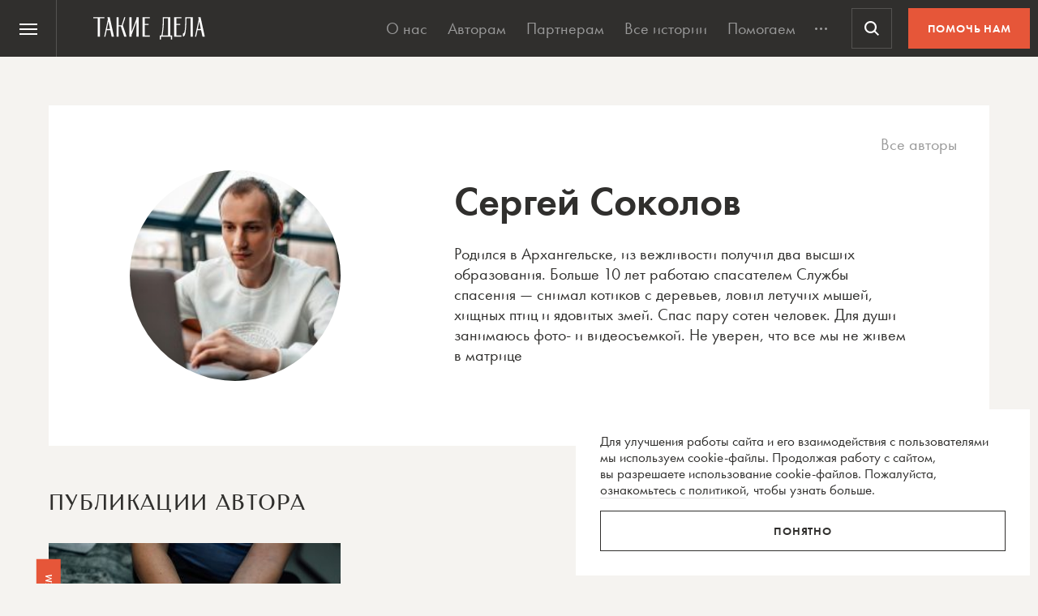

--- FILE ---
content_type: text/html; charset=utf-8
request_url: https://www.google.com/recaptcha/api2/anchor?ar=1&k=6LcD3KoZAAAAAI5hPfFun6eo3dleI3bWN4CRDq6b&co=aHR0cHM6Ly90YWtpZWRlbGEucnU6NDQz&hl=en&v=PoyoqOPhxBO7pBk68S4YbpHZ&size=invisible&anchor-ms=20000&execute-ms=30000&cb=z3tb6st30ywp
body_size: 48736
content:
<!DOCTYPE HTML><html dir="ltr" lang="en"><head><meta http-equiv="Content-Type" content="text/html; charset=UTF-8">
<meta http-equiv="X-UA-Compatible" content="IE=edge">
<title>reCAPTCHA</title>
<style type="text/css">
/* cyrillic-ext */
@font-face {
  font-family: 'Roboto';
  font-style: normal;
  font-weight: 400;
  font-stretch: 100%;
  src: url(//fonts.gstatic.com/s/roboto/v48/KFO7CnqEu92Fr1ME7kSn66aGLdTylUAMa3GUBHMdazTgWw.woff2) format('woff2');
  unicode-range: U+0460-052F, U+1C80-1C8A, U+20B4, U+2DE0-2DFF, U+A640-A69F, U+FE2E-FE2F;
}
/* cyrillic */
@font-face {
  font-family: 'Roboto';
  font-style: normal;
  font-weight: 400;
  font-stretch: 100%;
  src: url(//fonts.gstatic.com/s/roboto/v48/KFO7CnqEu92Fr1ME7kSn66aGLdTylUAMa3iUBHMdazTgWw.woff2) format('woff2');
  unicode-range: U+0301, U+0400-045F, U+0490-0491, U+04B0-04B1, U+2116;
}
/* greek-ext */
@font-face {
  font-family: 'Roboto';
  font-style: normal;
  font-weight: 400;
  font-stretch: 100%;
  src: url(//fonts.gstatic.com/s/roboto/v48/KFO7CnqEu92Fr1ME7kSn66aGLdTylUAMa3CUBHMdazTgWw.woff2) format('woff2');
  unicode-range: U+1F00-1FFF;
}
/* greek */
@font-face {
  font-family: 'Roboto';
  font-style: normal;
  font-weight: 400;
  font-stretch: 100%;
  src: url(//fonts.gstatic.com/s/roboto/v48/KFO7CnqEu92Fr1ME7kSn66aGLdTylUAMa3-UBHMdazTgWw.woff2) format('woff2');
  unicode-range: U+0370-0377, U+037A-037F, U+0384-038A, U+038C, U+038E-03A1, U+03A3-03FF;
}
/* math */
@font-face {
  font-family: 'Roboto';
  font-style: normal;
  font-weight: 400;
  font-stretch: 100%;
  src: url(//fonts.gstatic.com/s/roboto/v48/KFO7CnqEu92Fr1ME7kSn66aGLdTylUAMawCUBHMdazTgWw.woff2) format('woff2');
  unicode-range: U+0302-0303, U+0305, U+0307-0308, U+0310, U+0312, U+0315, U+031A, U+0326-0327, U+032C, U+032F-0330, U+0332-0333, U+0338, U+033A, U+0346, U+034D, U+0391-03A1, U+03A3-03A9, U+03B1-03C9, U+03D1, U+03D5-03D6, U+03F0-03F1, U+03F4-03F5, U+2016-2017, U+2034-2038, U+203C, U+2040, U+2043, U+2047, U+2050, U+2057, U+205F, U+2070-2071, U+2074-208E, U+2090-209C, U+20D0-20DC, U+20E1, U+20E5-20EF, U+2100-2112, U+2114-2115, U+2117-2121, U+2123-214F, U+2190, U+2192, U+2194-21AE, U+21B0-21E5, U+21F1-21F2, U+21F4-2211, U+2213-2214, U+2216-22FF, U+2308-230B, U+2310, U+2319, U+231C-2321, U+2336-237A, U+237C, U+2395, U+239B-23B7, U+23D0, U+23DC-23E1, U+2474-2475, U+25AF, U+25B3, U+25B7, U+25BD, U+25C1, U+25CA, U+25CC, U+25FB, U+266D-266F, U+27C0-27FF, U+2900-2AFF, U+2B0E-2B11, U+2B30-2B4C, U+2BFE, U+3030, U+FF5B, U+FF5D, U+1D400-1D7FF, U+1EE00-1EEFF;
}
/* symbols */
@font-face {
  font-family: 'Roboto';
  font-style: normal;
  font-weight: 400;
  font-stretch: 100%;
  src: url(//fonts.gstatic.com/s/roboto/v48/KFO7CnqEu92Fr1ME7kSn66aGLdTylUAMaxKUBHMdazTgWw.woff2) format('woff2');
  unicode-range: U+0001-000C, U+000E-001F, U+007F-009F, U+20DD-20E0, U+20E2-20E4, U+2150-218F, U+2190, U+2192, U+2194-2199, U+21AF, U+21E6-21F0, U+21F3, U+2218-2219, U+2299, U+22C4-22C6, U+2300-243F, U+2440-244A, U+2460-24FF, U+25A0-27BF, U+2800-28FF, U+2921-2922, U+2981, U+29BF, U+29EB, U+2B00-2BFF, U+4DC0-4DFF, U+FFF9-FFFB, U+10140-1018E, U+10190-1019C, U+101A0, U+101D0-101FD, U+102E0-102FB, U+10E60-10E7E, U+1D2C0-1D2D3, U+1D2E0-1D37F, U+1F000-1F0FF, U+1F100-1F1AD, U+1F1E6-1F1FF, U+1F30D-1F30F, U+1F315, U+1F31C, U+1F31E, U+1F320-1F32C, U+1F336, U+1F378, U+1F37D, U+1F382, U+1F393-1F39F, U+1F3A7-1F3A8, U+1F3AC-1F3AF, U+1F3C2, U+1F3C4-1F3C6, U+1F3CA-1F3CE, U+1F3D4-1F3E0, U+1F3ED, U+1F3F1-1F3F3, U+1F3F5-1F3F7, U+1F408, U+1F415, U+1F41F, U+1F426, U+1F43F, U+1F441-1F442, U+1F444, U+1F446-1F449, U+1F44C-1F44E, U+1F453, U+1F46A, U+1F47D, U+1F4A3, U+1F4B0, U+1F4B3, U+1F4B9, U+1F4BB, U+1F4BF, U+1F4C8-1F4CB, U+1F4D6, U+1F4DA, U+1F4DF, U+1F4E3-1F4E6, U+1F4EA-1F4ED, U+1F4F7, U+1F4F9-1F4FB, U+1F4FD-1F4FE, U+1F503, U+1F507-1F50B, U+1F50D, U+1F512-1F513, U+1F53E-1F54A, U+1F54F-1F5FA, U+1F610, U+1F650-1F67F, U+1F687, U+1F68D, U+1F691, U+1F694, U+1F698, U+1F6AD, U+1F6B2, U+1F6B9-1F6BA, U+1F6BC, U+1F6C6-1F6CF, U+1F6D3-1F6D7, U+1F6E0-1F6EA, U+1F6F0-1F6F3, U+1F6F7-1F6FC, U+1F700-1F7FF, U+1F800-1F80B, U+1F810-1F847, U+1F850-1F859, U+1F860-1F887, U+1F890-1F8AD, U+1F8B0-1F8BB, U+1F8C0-1F8C1, U+1F900-1F90B, U+1F93B, U+1F946, U+1F984, U+1F996, U+1F9E9, U+1FA00-1FA6F, U+1FA70-1FA7C, U+1FA80-1FA89, U+1FA8F-1FAC6, U+1FACE-1FADC, U+1FADF-1FAE9, U+1FAF0-1FAF8, U+1FB00-1FBFF;
}
/* vietnamese */
@font-face {
  font-family: 'Roboto';
  font-style: normal;
  font-weight: 400;
  font-stretch: 100%;
  src: url(//fonts.gstatic.com/s/roboto/v48/KFO7CnqEu92Fr1ME7kSn66aGLdTylUAMa3OUBHMdazTgWw.woff2) format('woff2');
  unicode-range: U+0102-0103, U+0110-0111, U+0128-0129, U+0168-0169, U+01A0-01A1, U+01AF-01B0, U+0300-0301, U+0303-0304, U+0308-0309, U+0323, U+0329, U+1EA0-1EF9, U+20AB;
}
/* latin-ext */
@font-face {
  font-family: 'Roboto';
  font-style: normal;
  font-weight: 400;
  font-stretch: 100%;
  src: url(//fonts.gstatic.com/s/roboto/v48/KFO7CnqEu92Fr1ME7kSn66aGLdTylUAMa3KUBHMdazTgWw.woff2) format('woff2');
  unicode-range: U+0100-02BA, U+02BD-02C5, U+02C7-02CC, U+02CE-02D7, U+02DD-02FF, U+0304, U+0308, U+0329, U+1D00-1DBF, U+1E00-1E9F, U+1EF2-1EFF, U+2020, U+20A0-20AB, U+20AD-20C0, U+2113, U+2C60-2C7F, U+A720-A7FF;
}
/* latin */
@font-face {
  font-family: 'Roboto';
  font-style: normal;
  font-weight: 400;
  font-stretch: 100%;
  src: url(//fonts.gstatic.com/s/roboto/v48/KFO7CnqEu92Fr1ME7kSn66aGLdTylUAMa3yUBHMdazQ.woff2) format('woff2');
  unicode-range: U+0000-00FF, U+0131, U+0152-0153, U+02BB-02BC, U+02C6, U+02DA, U+02DC, U+0304, U+0308, U+0329, U+2000-206F, U+20AC, U+2122, U+2191, U+2193, U+2212, U+2215, U+FEFF, U+FFFD;
}
/* cyrillic-ext */
@font-face {
  font-family: 'Roboto';
  font-style: normal;
  font-weight: 500;
  font-stretch: 100%;
  src: url(//fonts.gstatic.com/s/roboto/v48/KFO7CnqEu92Fr1ME7kSn66aGLdTylUAMa3GUBHMdazTgWw.woff2) format('woff2');
  unicode-range: U+0460-052F, U+1C80-1C8A, U+20B4, U+2DE0-2DFF, U+A640-A69F, U+FE2E-FE2F;
}
/* cyrillic */
@font-face {
  font-family: 'Roboto';
  font-style: normal;
  font-weight: 500;
  font-stretch: 100%;
  src: url(//fonts.gstatic.com/s/roboto/v48/KFO7CnqEu92Fr1ME7kSn66aGLdTylUAMa3iUBHMdazTgWw.woff2) format('woff2');
  unicode-range: U+0301, U+0400-045F, U+0490-0491, U+04B0-04B1, U+2116;
}
/* greek-ext */
@font-face {
  font-family: 'Roboto';
  font-style: normal;
  font-weight: 500;
  font-stretch: 100%;
  src: url(//fonts.gstatic.com/s/roboto/v48/KFO7CnqEu92Fr1ME7kSn66aGLdTylUAMa3CUBHMdazTgWw.woff2) format('woff2');
  unicode-range: U+1F00-1FFF;
}
/* greek */
@font-face {
  font-family: 'Roboto';
  font-style: normal;
  font-weight: 500;
  font-stretch: 100%;
  src: url(//fonts.gstatic.com/s/roboto/v48/KFO7CnqEu92Fr1ME7kSn66aGLdTylUAMa3-UBHMdazTgWw.woff2) format('woff2');
  unicode-range: U+0370-0377, U+037A-037F, U+0384-038A, U+038C, U+038E-03A1, U+03A3-03FF;
}
/* math */
@font-face {
  font-family: 'Roboto';
  font-style: normal;
  font-weight: 500;
  font-stretch: 100%;
  src: url(//fonts.gstatic.com/s/roboto/v48/KFO7CnqEu92Fr1ME7kSn66aGLdTylUAMawCUBHMdazTgWw.woff2) format('woff2');
  unicode-range: U+0302-0303, U+0305, U+0307-0308, U+0310, U+0312, U+0315, U+031A, U+0326-0327, U+032C, U+032F-0330, U+0332-0333, U+0338, U+033A, U+0346, U+034D, U+0391-03A1, U+03A3-03A9, U+03B1-03C9, U+03D1, U+03D5-03D6, U+03F0-03F1, U+03F4-03F5, U+2016-2017, U+2034-2038, U+203C, U+2040, U+2043, U+2047, U+2050, U+2057, U+205F, U+2070-2071, U+2074-208E, U+2090-209C, U+20D0-20DC, U+20E1, U+20E5-20EF, U+2100-2112, U+2114-2115, U+2117-2121, U+2123-214F, U+2190, U+2192, U+2194-21AE, U+21B0-21E5, U+21F1-21F2, U+21F4-2211, U+2213-2214, U+2216-22FF, U+2308-230B, U+2310, U+2319, U+231C-2321, U+2336-237A, U+237C, U+2395, U+239B-23B7, U+23D0, U+23DC-23E1, U+2474-2475, U+25AF, U+25B3, U+25B7, U+25BD, U+25C1, U+25CA, U+25CC, U+25FB, U+266D-266F, U+27C0-27FF, U+2900-2AFF, U+2B0E-2B11, U+2B30-2B4C, U+2BFE, U+3030, U+FF5B, U+FF5D, U+1D400-1D7FF, U+1EE00-1EEFF;
}
/* symbols */
@font-face {
  font-family: 'Roboto';
  font-style: normal;
  font-weight: 500;
  font-stretch: 100%;
  src: url(//fonts.gstatic.com/s/roboto/v48/KFO7CnqEu92Fr1ME7kSn66aGLdTylUAMaxKUBHMdazTgWw.woff2) format('woff2');
  unicode-range: U+0001-000C, U+000E-001F, U+007F-009F, U+20DD-20E0, U+20E2-20E4, U+2150-218F, U+2190, U+2192, U+2194-2199, U+21AF, U+21E6-21F0, U+21F3, U+2218-2219, U+2299, U+22C4-22C6, U+2300-243F, U+2440-244A, U+2460-24FF, U+25A0-27BF, U+2800-28FF, U+2921-2922, U+2981, U+29BF, U+29EB, U+2B00-2BFF, U+4DC0-4DFF, U+FFF9-FFFB, U+10140-1018E, U+10190-1019C, U+101A0, U+101D0-101FD, U+102E0-102FB, U+10E60-10E7E, U+1D2C0-1D2D3, U+1D2E0-1D37F, U+1F000-1F0FF, U+1F100-1F1AD, U+1F1E6-1F1FF, U+1F30D-1F30F, U+1F315, U+1F31C, U+1F31E, U+1F320-1F32C, U+1F336, U+1F378, U+1F37D, U+1F382, U+1F393-1F39F, U+1F3A7-1F3A8, U+1F3AC-1F3AF, U+1F3C2, U+1F3C4-1F3C6, U+1F3CA-1F3CE, U+1F3D4-1F3E0, U+1F3ED, U+1F3F1-1F3F3, U+1F3F5-1F3F7, U+1F408, U+1F415, U+1F41F, U+1F426, U+1F43F, U+1F441-1F442, U+1F444, U+1F446-1F449, U+1F44C-1F44E, U+1F453, U+1F46A, U+1F47D, U+1F4A3, U+1F4B0, U+1F4B3, U+1F4B9, U+1F4BB, U+1F4BF, U+1F4C8-1F4CB, U+1F4D6, U+1F4DA, U+1F4DF, U+1F4E3-1F4E6, U+1F4EA-1F4ED, U+1F4F7, U+1F4F9-1F4FB, U+1F4FD-1F4FE, U+1F503, U+1F507-1F50B, U+1F50D, U+1F512-1F513, U+1F53E-1F54A, U+1F54F-1F5FA, U+1F610, U+1F650-1F67F, U+1F687, U+1F68D, U+1F691, U+1F694, U+1F698, U+1F6AD, U+1F6B2, U+1F6B9-1F6BA, U+1F6BC, U+1F6C6-1F6CF, U+1F6D3-1F6D7, U+1F6E0-1F6EA, U+1F6F0-1F6F3, U+1F6F7-1F6FC, U+1F700-1F7FF, U+1F800-1F80B, U+1F810-1F847, U+1F850-1F859, U+1F860-1F887, U+1F890-1F8AD, U+1F8B0-1F8BB, U+1F8C0-1F8C1, U+1F900-1F90B, U+1F93B, U+1F946, U+1F984, U+1F996, U+1F9E9, U+1FA00-1FA6F, U+1FA70-1FA7C, U+1FA80-1FA89, U+1FA8F-1FAC6, U+1FACE-1FADC, U+1FADF-1FAE9, U+1FAF0-1FAF8, U+1FB00-1FBFF;
}
/* vietnamese */
@font-face {
  font-family: 'Roboto';
  font-style: normal;
  font-weight: 500;
  font-stretch: 100%;
  src: url(//fonts.gstatic.com/s/roboto/v48/KFO7CnqEu92Fr1ME7kSn66aGLdTylUAMa3OUBHMdazTgWw.woff2) format('woff2');
  unicode-range: U+0102-0103, U+0110-0111, U+0128-0129, U+0168-0169, U+01A0-01A1, U+01AF-01B0, U+0300-0301, U+0303-0304, U+0308-0309, U+0323, U+0329, U+1EA0-1EF9, U+20AB;
}
/* latin-ext */
@font-face {
  font-family: 'Roboto';
  font-style: normal;
  font-weight: 500;
  font-stretch: 100%;
  src: url(//fonts.gstatic.com/s/roboto/v48/KFO7CnqEu92Fr1ME7kSn66aGLdTylUAMa3KUBHMdazTgWw.woff2) format('woff2');
  unicode-range: U+0100-02BA, U+02BD-02C5, U+02C7-02CC, U+02CE-02D7, U+02DD-02FF, U+0304, U+0308, U+0329, U+1D00-1DBF, U+1E00-1E9F, U+1EF2-1EFF, U+2020, U+20A0-20AB, U+20AD-20C0, U+2113, U+2C60-2C7F, U+A720-A7FF;
}
/* latin */
@font-face {
  font-family: 'Roboto';
  font-style: normal;
  font-weight: 500;
  font-stretch: 100%;
  src: url(//fonts.gstatic.com/s/roboto/v48/KFO7CnqEu92Fr1ME7kSn66aGLdTylUAMa3yUBHMdazQ.woff2) format('woff2');
  unicode-range: U+0000-00FF, U+0131, U+0152-0153, U+02BB-02BC, U+02C6, U+02DA, U+02DC, U+0304, U+0308, U+0329, U+2000-206F, U+20AC, U+2122, U+2191, U+2193, U+2212, U+2215, U+FEFF, U+FFFD;
}
/* cyrillic-ext */
@font-face {
  font-family: 'Roboto';
  font-style: normal;
  font-weight: 900;
  font-stretch: 100%;
  src: url(//fonts.gstatic.com/s/roboto/v48/KFO7CnqEu92Fr1ME7kSn66aGLdTylUAMa3GUBHMdazTgWw.woff2) format('woff2');
  unicode-range: U+0460-052F, U+1C80-1C8A, U+20B4, U+2DE0-2DFF, U+A640-A69F, U+FE2E-FE2F;
}
/* cyrillic */
@font-face {
  font-family: 'Roboto';
  font-style: normal;
  font-weight: 900;
  font-stretch: 100%;
  src: url(//fonts.gstatic.com/s/roboto/v48/KFO7CnqEu92Fr1ME7kSn66aGLdTylUAMa3iUBHMdazTgWw.woff2) format('woff2');
  unicode-range: U+0301, U+0400-045F, U+0490-0491, U+04B0-04B1, U+2116;
}
/* greek-ext */
@font-face {
  font-family: 'Roboto';
  font-style: normal;
  font-weight: 900;
  font-stretch: 100%;
  src: url(//fonts.gstatic.com/s/roboto/v48/KFO7CnqEu92Fr1ME7kSn66aGLdTylUAMa3CUBHMdazTgWw.woff2) format('woff2');
  unicode-range: U+1F00-1FFF;
}
/* greek */
@font-face {
  font-family: 'Roboto';
  font-style: normal;
  font-weight: 900;
  font-stretch: 100%;
  src: url(//fonts.gstatic.com/s/roboto/v48/KFO7CnqEu92Fr1ME7kSn66aGLdTylUAMa3-UBHMdazTgWw.woff2) format('woff2');
  unicode-range: U+0370-0377, U+037A-037F, U+0384-038A, U+038C, U+038E-03A1, U+03A3-03FF;
}
/* math */
@font-face {
  font-family: 'Roboto';
  font-style: normal;
  font-weight: 900;
  font-stretch: 100%;
  src: url(//fonts.gstatic.com/s/roboto/v48/KFO7CnqEu92Fr1ME7kSn66aGLdTylUAMawCUBHMdazTgWw.woff2) format('woff2');
  unicode-range: U+0302-0303, U+0305, U+0307-0308, U+0310, U+0312, U+0315, U+031A, U+0326-0327, U+032C, U+032F-0330, U+0332-0333, U+0338, U+033A, U+0346, U+034D, U+0391-03A1, U+03A3-03A9, U+03B1-03C9, U+03D1, U+03D5-03D6, U+03F0-03F1, U+03F4-03F5, U+2016-2017, U+2034-2038, U+203C, U+2040, U+2043, U+2047, U+2050, U+2057, U+205F, U+2070-2071, U+2074-208E, U+2090-209C, U+20D0-20DC, U+20E1, U+20E5-20EF, U+2100-2112, U+2114-2115, U+2117-2121, U+2123-214F, U+2190, U+2192, U+2194-21AE, U+21B0-21E5, U+21F1-21F2, U+21F4-2211, U+2213-2214, U+2216-22FF, U+2308-230B, U+2310, U+2319, U+231C-2321, U+2336-237A, U+237C, U+2395, U+239B-23B7, U+23D0, U+23DC-23E1, U+2474-2475, U+25AF, U+25B3, U+25B7, U+25BD, U+25C1, U+25CA, U+25CC, U+25FB, U+266D-266F, U+27C0-27FF, U+2900-2AFF, U+2B0E-2B11, U+2B30-2B4C, U+2BFE, U+3030, U+FF5B, U+FF5D, U+1D400-1D7FF, U+1EE00-1EEFF;
}
/* symbols */
@font-face {
  font-family: 'Roboto';
  font-style: normal;
  font-weight: 900;
  font-stretch: 100%;
  src: url(//fonts.gstatic.com/s/roboto/v48/KFO7CnqEu92Fr1ME7kSn66aGLdTylUAMaxKUBHMdazTgWw.woff2) format('woff2');
  unicode-range: U+0001-000C, U+000E-001F, U+007F-009F, U+20DD-20E0, U+20E2-20E4, U+2150-218F, U+2190, U+2192, U+2194-2199, U+21AF, U+21E6-21F0, U+21F3, U+2218-2219, U+2299, U+22C4-22C6, U+2300-243F, U+2440-244A, U+2460-24FF, U+25A0-27BF, U+2800-28FF, U+2921-2922, U+2981, U+29BF, U+29EB, U+2B00-2BFF, U+4DC0-4DFF, U+FFF9-FFFB, U+10140-1018E, U+10190-1019C, U+101A0, U+101D0-101FD, U+102E0-102FB, U+10E60-10E7E, U+1D2C0-1D2D3, U+1D2E0-1D37F, U+1F000-1F0FF, U+1F100-1F1AD, U+1F1E6-1F1FF, U+1F30D-1F30F, U+1F315, U+1F31C, U+1F31E, U+1F320-1F32C, U+1F336, U+1F378, U+1F37D, U+1F382, U+1F393-1F39F, U+1F3A7-1F3A8, U+1F3AC-1F3AF, U+1F3C2, U+1F3C4-1F3C6, U+1F3CA-1F3CE, U+1F3D4-1F3E0, U+1F3ED, U+1F3F1-1F3F3, U+1F3F5-1F3F7, U+1F408, U+1F415, U+1F41F, U+1F426, U+1F43F, U+1F441-1F442, U+1F444, U+1F446-1F449, U+1F44C-1F44E, U+1F453, U+1F46A, U+1F47D, U+1F4A3, U+1F4B0, U+1F4B3, U+1F4B9, U+1F4BB, U+1F4BF, U+1F4C8-1F4CB, U+1F4D6, U+1F4DA, U+1F4DF, U+1F4E3-1F4E6, U+1F4EA-1F4ED, U+1F4F7, U+1F4F9-1F4FB, U+1F4FD-1F4FE, U+1F503, U+1F507-1F50B, U+1F50D, U+1F512-1F513, U+1F53E-1F54A, U+1F54F-1F5FA, U+1F610, U+1F650-1F67F, U+1F687, U+1F68D, U+1F691, U+1F694, U+1F698, U+1F6AD, U+1F6B2, U+1F6B9-1F6BA, U+1F6BC, U+1F6C6-1F6CF, U+1F6D3-1F6D7, U+1F6E0-1F6EA, U+1F6F0-1F6F3, U+1F6F7-1F6FC, U+1F700-1F7FF, U+1F800-1F80B, U+1F810-1F847, U+1F850-1F859, U+1F860-1F887, U+1F890-1F8AD, U+1F8B0-1F8BB, U+1F8C0-1F8C1, U+1F900-1F90B, U+1F93B, U+1F946, U+1F984, U+1F996, U+1F9E9, U+1FA00-1FA6F, U+1FA70-1FA7C, U+1FA80-1FA89, U+1FA8F-1FAC6, U+1FACE-1FADC, U+1FADF-1FAE9, U+1FAF0-1FAF8, U+1FB00-1FBFF;
}
/* vietnamese */
@font-face {
  font-family: 'Roboto';
  font-style: normal;
  font-weight: 900;
  font-stretch: 100%;
  src: url(//fonts.gstatic.com/s/roboto/v48/KFO7CnqEu92Fr1ME7kSn66aGLdTylUAMa3OUBHMdazTgWw.woff2) format('woff2');
  unicode-range: U+0102-0103, U+0110-0111, U+0128-0129, U+0168-0169, U+01A0-01A1, U+01AF-01B0, U+0300-0301, U+0303-0304, U+0308-0309, U+0323, U+0329, U+1EA0-1EF9, U+20AB;
}
/* latin-ext */
@font-face {
  font-family: 'Roboto';
  font-style: normal;
  font-weight: 900;
  font-stretch: 100%;
  src: url(//fonts.gstatic.com/s/roboto/v48/KFO7CnqEu92Fr1ME7kSn66aGLdTylUAMa3KUBHMdazTgWw.woff2) format('woff2');
  unicode-range: U+0100-02BA, U+02BD-02C5, U+02C7-02CC, U+02CE-02D7, U+02DD-02FF, U+0304, U+0308, U+0329, U+1D00-1DBF, U+1E00-1E9F, U+1EF2-1EFF, U+2020, U+20A0-20AB, U+20AD-20C0, U+2113, U+2C60-2C7F, U+A720-A7FF;
}
/* latin */
@font-face {
  font-family: 'Roboto';
  font-style: normal;
  font-weight: 900;
  font-stretch: 100%;
  src: url(//fonts.gstatic.com/s/roboto/v48/KFO7CnqEu92Fr1ME7kSn66aGLdTylUAMa3yUBHMdazQ.woff2) format('woff2');
  unicode-range: U+0000-00FF, U+0131, U+0152-0153, U+02BB-02BC, U+02C6, U+02DA, U+02DC, U+0304, U+0308, U+0329, U+2000-206F, U+20AC, U+2122, U+2191, U+2193, U+2212, U+2215, U+FEFF, U+FFFD;
}

</style>
<link rel="stylesheet" type="text/css" href="https://www.gstatic.com/recaptcha/releases/PoyoqOPhxBO7pBk68S4YbpHZ/styles__ltr.css">
<script nonce="5f7Rx0NW2ahjsPTsGF9D2A" type="text/javascript">window['__recaptcha_api'] = 'https://www.google.com/recaptcha/api2/';</script>
<script type="text/javascript" src="https://www.gstatic.com/recaptcha/releases/PoyoqOPhxBO7pBk68S4YbpHZ/recaptcha__en.js" nonce="5f7Rx0NW2ahjsPTsGF9D2A">
      
    </script></head>
<body><div id="rc-anchor-alert" class="rc-anchor-alert"></div>
<input type="hidden" id="recaptcha-token" value="[base64]">
<script type="text/javascript" nonce="5f7Rx0NW2ahjsPTsGF9D2A">
      recaptcha.anchor.Main.init("[\x22ainput\x22,[\x22bgdata\x22,\x22\x22,\[base64]/[base64]/MjU1Ong/[base64]/[base64]/[base64]/[base64]/[base64]/[base64]/[base64]/[base64]/[base64]/[base64]/[base64]/[base64]/[base64]/[base64]/[base64]\\u003d\x22,\[base64]\\u003d\x22,\x22wqdZw5rDusOxw4vDicKGwrgsw6tzw5fDk8KSUTTCtsODOcOSwqVTRcK8fhs4w4Fgw5jCh8KtKxJowpcrw4XClGpaw6BYIS1DLMKqBhfClsOdwprDtGzCizUkVF8GIcKWbsOowqXDqx5IdFPCicOlDcOhUWp1BQ5Zw6/CnUA3D3okw4DDt8OMw6RVwrjDsVk0Wwk1w6PDpSUgwq/DqMOAw6Msw7EgDlTCtsOGVsOiw7ssLsKsw5lYUT/DusOZc8OZWcOjRC3Cg2PCuy7DsWvCi8KkGsKyFMO1EFHDhhTDuATDh8OqwovCoMKgw64AWcObw6BZOCXDhEnCll/CnEjDpTckbVXDs8OMw5HDrcKfwo/[base64]/w7FAJxAaw5dnEmwHw7jDjg/DhcOKNsOJA8OxCVctUTZRwpHCnsOcwpB8U8OFwpYhw5cow6/CvMOXGhNxIFXCu8Obw5HCqXjDtMOeQ8KJFsOKUgzCsMK7XsOZBMKLSD7DlRofZ0DCoMO3NcK9w6PDvsKSMMOGw7I0w7ISwp7DtxxxUDvDuWHClgZVHMOBXcKTX8OhC8KuIMKqwqU0w4jDmCjCjsOeSsOxwqLCvVTCj8O+w5wEfFYAw7khwp7Clw/Crg/[base64]/[base64]/[base64]/[base64]/LcKjFDskWcOUL3BIwrI0w4c+ARvDtVXCksO0w5l9w5jDusOrw6Zgwr5Zw4JQwqfCucO6bsO/BiJECH3Di8KtwrRvwo/Dt8KEw60SVxpGRWlgw6QXV8OCw5AcYMKENXNZwoLCrsK4w5vDunxewqcPw4HCgBPDsyVIKcKkw4vDocKCwqpBHQLDrSDDqMK4wpxgwo45w68rwqdswokxVl/CoT99WD8uHsK/RF3DvMKxJm3CgzUNHlZ1w4EawqDCpisbwpgbBxvCnzFrw7fDrRhww6fDvRPDgQwocMOsw6zDlnsow6rCsCoew7J7a8OAU8K0QsOHN8KIHcOMFXVPwqBDwrnDiVoUKAJDwqHCmMKsJyxrwrPDojYEwpY0w4fCvinCuT/CiFjDhcO1aMOhw7kiwq48w7EUA8OwwrfCpn06asO7UiDDlQ7DrsOPbBPDhn1AV2ZUW8KDJitYwpYAwrvCtX93w7zCosKFwpnCmnQ1JsKJw4vDn8OuwrdCwq4eDnkSaiHCrg/[base64]/CkcOaw4LCnyrDnCdHwpIYSsK7wqQew4fCrsOFPDbCusOIwoQhOThaw4cHSjhmw7hPTcOzwoLDncOfRUAZBSjDvMKsw7/Cm1bDosOIfMK/CErDlsKYJWXCmitoFAVgYcKNwpnDrMKDwpvDlAoxHsKCHlbCuk8Awqd8wpPCqsK8Mk9sMMKdSMOkVzzDgwvDj8OdCVsvR3E7wq7DlGrDs1TChz7DgcOXCMKIGsKAwrnCgcO4PjBAwqvCvcOpIT1cw63DqMO+wrfDnsOIXcKXZnZ2w4knwoc6w5LDmcO/[base64]/CtRnDjmd7w6d+w4bDlMOvL8KaBFJeccOGO8OiwrgawoJhHAXDjSZ9HcKyTmTCnGHDjMOBwo0fcMKZZMOBwr1owpwyw6vDpxV0w5sgw6tVb8O/bX0Ww5TCncK1Dg3Do8ORw79awpVowqYxcn3Dl1bDhVHDsxwGD11jasK5DcOPw5oMJkPDsMKcw6/CscKpC1TDlRfCjsOvEMKPMzbCn8KGwpxSwroxwpXCgjcrwrvCjE7CjcKCwpB8RkN1w61xwpHDoMOWZjDCiGnCrMK6U8OfeUd/woXDlQ/CiQ07eMOxwr1JfsOZJ0pmwqRPZsK7WcKlJMO+FxEiw503w7bDrsO0woLCnsOFwpB+w5jDt8KsZMKMQsOrCFPChEvDtkLCv3AawqrDgcKIw4xcwq7DocKic8KTwpZjwpjCm8Kyw5zCg8KPwpbDmXzCqAbDp358EsKUKsOwVFAMw5dawpw8wrrCuMORWT/DkgY9HMKfIBHDkjMAHcKbwqLCgMOjwobCs8OeDx3DvMK/w4wNw4XDn0LCtBQ3wqDCilw6wrPCoMOgWsKKwo3DnsKdEj81wrfCnUIVMcOQwo8qScOGw7U8U24hYMOAe8KKZlLDmz5xwoRxw4HDmMKWwqtdSMO5w4TCqMO3wrzDnS/Dhlt2wqXCrcKawofDtsOlS8K3wrA+AnFURcOdw6bCnCEJJyXCisO7WH12wq7DsExowoFqcsKVPcKjTcOFbjYLAcOgw7HCpRI+w78ZEcKpwrwfXX/ClsOkwqjCgsOEbcOrV1zDpwZvwr0cw6JMOBzCo8KHH8OcwoQ1P8OKYV7DtsOnwqzChlUGw5haBcKnwrRMM8KrNmEEwrwYwobDkcOAwr9Qw50Aw7EeZCvCt8KXwpXCrcOSwoA6IMO/w7nDjy8WwpXDpcK2wpHDm1IcCcKnwrw3JDB8IMOawoXDsMKLwqFDRgltw4sYw4DCrgPDni92fsKww4/ChSrDjcOIf8O/PsOowp8cw61qJxtdw4XCjH7Dr8OuNMO9wrZcw7NTSsKRwowgwqnCiwtdN0U6RWZfw4p+ecK2w45qw7XDq8OFw6QMw7nDiWTCl8KZwpjDizTDkHE8w7UIMlDDh3low6nDg2bChBzClsOAwp3CmcKKUsK/[base64]/DuRh1w5d4d8KeIsKrOcKqR0cGwqslwox3wrUdw5t2w5fDqA4mbVs6JcKWw4FmKMOnwoXDmMO6TMKmw6fDoU1hA8OpdcK4X2fDkC9Bwpdrw5jClEh7Qhdgw7bCmUd/woBLA8KcPMOsJnstCzU5wrLCiVEkwqvCp0bCnVPDl8KQS3nCnll0J8Ovw5Ytw4tdMcKiIWk1FcKoU8KIwr9ZwoweZQFHL8OTw53CocOXOcKHADnCrMKHAsKVw47Do8Kuw5xLw7nDlsOZw7l8BC9iwqvDkMOYHi/DpcO5HsO1woEtA8OjS0YKeXLDj8OoTMKKwoLDg8KIP1TDkiHDiWnDtAx2acKTAcO7wp/CnMKow7RRw7lyWGw9BcOAwptCS8ObEVDDmMKQTxHCii9IB20BMg/CpcK0wpJ8DQTDiMORZX7CjVzCvMOVw71rcsOwwrHCk8KvbcOdAn7Dv8KTwplXw5nCl8KVw7HDsV/Cnw8rw6pWwpg1wpfClsOBw7PDg8OCVMKDCcOqw7lswpjDtMKmwql7w47CgHxsEsKXSMOERnHCkcKHCTjCssOGw5EMw7xjw5YQCcOvccKew48/w7nCql3DsMKHwpvDlcOrOBA0w60TGMKjd8KSUsKmZMOnNQXCix8zwp/DucOrwp/CgEBFc8KZUBsXYsOnwr1lw5hUaHPDu1IAw711w6zDicKgw7MmUMOWwo/[base64]/[base64]/Cj8K/WSLCoRbDgAQEwojCokzCmMOTQMOqwplMZMKaPQhewo1OWMKSV2ImSRoZwpXDqcO9w7zDo3hxacKEwpRlB2bDiw0dYsOJLMKVwr1Aw6dqw45MwqXDh8KSCcO0dMKSwo/Dvk/Dq3ojwrXCtcKpAsOyT8O4UsO8XMOgLMOaZsO8Omt+RsOiYid7CxkbwrFqKcO1w7fCpMOvw4fCvxfDknbDjsKwE8KOaCg3wpkmSBB8OMOVw6QxB8K/[base64]/Dj8OfcsKzccKeGAXCrcOjY0DCvcOVZg9Fw4hEV3Eqw6hQwoYye8O5wpwQw4nCscOPwp05NV7CqVdNOnDDol3Dp8KJw43Dv8OTLcOiw6jDpFZNw4V8RcKaw6xGeX/CmsK4VsKiwq4uwoNaaF85OsObw7HDg8OdNcKyJMOLw4rCmxozw7XCu8K5OsKYFBjDg2s1wpvDvsKzwqrDv8O4w4RhD8O4w4kIPsK/JGccwrrDnyEFamMLABXDhkTDvD13WB/DrcOJw7k5Y8KtfB1NwpBcUsO6w7Njw5vCmXElQMOqwr9fdcKhwqgje2cow4Izw58/[base64]/wpp5w4gJYMOKwqzDk8KsEXnCgsOHwpwswoDDtTYAw6jDu8K+IAs1QE7CnjFvfsKEZl/CocKFwpzCnnLCnMOwwpfDisKUw5g6M8OWbcKbXMOewqjDlx9jw55jw7jCmjw8AcOYRMKJfC7CuVsDZ8KmwpXDmcOTMh4bP2nCrFnDpFbChmJ+H8O4WsK/ey3CslzDjS/DiGPDuMOCbsOAwo7Cs8O6wqdUMj/[base64]/CusKIwpkAw6LDiMKTM8KjwpjCpld9wq09QHfCp8Kxwq3DuMKdHsOiOU3DncOcdx7DkGjDj8Kxw44VB8K5w4XDvA3DhMKDND0AD8KEdcKqw7DDj8Kcw6Ylw7DDqzM/[base64]/CnsKPF8K5XFtwwpHCm3kWMsKUw5DCpHR2E33CtiJIwoNJVcOpImrCgsO+AcKYNDNAPlAAY8O1VA/DiMOaw4EZPUYLwo/ComFkwrbDk8OUTRg4RDRrw6BrwoXCvMOFw7LCqgLDg8OCEcO/wprClT7CjU3DrB9aX8O1Tx/DosKwa8Ogw5F+wpLCvhLCjMKLwpN8w7pIwqzCo2djD8KSIW5gwppww4I2wovCnSIMb8Kxw4xNw67DmcOcw7zCn3V4PHHDnsOJwqMYw5nDliR3esKmCcKEw5tHw4MjYA3Cu8K5wqvDpSVWw5/CknESw6vDlFQpwqfDghpYwpV5cBDCtUfDicK5wrbCgsOKwpoOwoTCgcKlU3PDg8KlTMOmwop1wrkCw4PCsT9VwrZfwrPCrgxAw4TCo8OHwopuGTnDti4nw7DCoH/[base64]/Cn8KbUBTCg8KFcBPDrMKwHSUGIMKTZsOlwq/DvHHDiMKKw4XCpMOCwpnDiCRyCA14wr8GejzCjcKPw4kqw7kFw5EZw6vDrsKkMioaw6B0wqrCrGrDh8O7FsOiCsOcwoLDnMKZc3IQwqEoRlwNAcKPw5vCny7DvcOPwrU8ecO6DTo1w4bCpXzDnhbDtX3Cp8O/w4V2f8OEw7vCvMKsE8ORwr9fwrbDr3bCp8OZKMK+wok6w4ZPWXpNwqzCq8O5E1Yewp04wpfChWMaw7wgJ2Jsw7QcwobCksO+aB81fw/CqsKawoNOdMKUwqbDhcO4G8K7d8OvC8KpPDDCtMKUwpXDmcKyHxcNMFLCkXI7wqzCuRTDrMOEM8OLBsOOUENxfsK4wrTDk8OOw69WJcO6V8KxQMOKGMK4wplZwqgqw7bCk0wXworDo35pwpHCszBuw6/Dh2NmeFUqZsK6w5UdGcKWCcOKcsOEIcOIS3MHwrF5BjnDjcOiwrLDpXrCs14ywqZbL8ObCsKIwrbDnH1FUcO0w7DCriNCw7/[base64]/TsO3w5PCtg7CmXAow5QXccOFIRRcwoh/[base64]/DgBDDlyYXJ8OxTMKyw58aJsK4w4TDisKxw6XDqMOBOlBFLRDClgXCvsO+wrPDlj0Yw5nCvsOtAW7CosKsVcOwG8O2wo/DljPCmHxjTFTCkmpewrPCvCxtWcKmCMOiQGLDjwXCq3sUDsObL8Omw5fCuFcuwovCucKlwrppfUfCmmZ2BWHDjT4iw5HColrDnTnCtAdfw5sawpTCgDxLLlFXR8KoFDM0MsO6w4NQw6YjwpRVwrINMyTDkkMreMKdbsOSw5PCrMOpwp/CgmMyDMO7w4MoVsOXG0c8BWA5wp0HwqJ/wr/DjcKoOcOewofDpMO/TgVNJ1HCuMO+wr0ow6lKwpbDthrChMKkwqV0wrHCvwzCg8KGUEEaPHXDrcOTfhMVw7nDngTCu8Oow55yblQ4w7JkCcK6e8Kvw55Xw5tnKsKvw7/Do8KUHcKzw6JwXS7CqG4YE8KKYRjCuHx7wqPCi2Asw6R9IsKxQk7CuADDrsOfP33Cvmt7w7d2ZMKQMcKfSFAoYFrClG/CvsKzEnzCvnjCuH51D8O3wo4+wpDDjMKLXnxNOUApHcO+w7zDvsOnwqDDimU/w51jRS7CjMOcAiPDjMORwp4EcMKkwrfCiC0ZXMKuOA/[base64]/DhEfDk8OrY3rCtMO8TQHDksO6wrnDrkHDscKUORnCh8OIecKGwo/Dkw3Ck10Dw60ILXjCucOCHcK/c8OAXsOiY8K6wooxVX7ClwXDpcKpSsKQw5DDvw/ClXcOw6XCncOIw5zDrcO7HynChsOqw7okIxXDh8KSKFN2ZH7DmsOVbi0TZMK5KcKES8Kpw6fCqcOXR8OnZcOMwrQXT1zCkcOowozDmsKDw5dXwpTCowoXPMO/PWnCpMO/dHMIwq9yw6ZND8KDwqI/w6UJw5XDnlHDl8KkfcK/woNMwp58w6bCoAYxw6bDqVvCrsOAw5kvVCZswrvDtmNdwqh9YsOnwqPCsV16w6nDqsKMBcKIIj3CoiLConlswp1Ewok6K8KLXD9HwojCkcKMwofCtsOaw5nDvMOnD8OxfsKAwp/DqMK9woHDnMOCI8OHwpRIw51CQ8OEw63CrsO8w53CrcKaw5nCsQJbwrTCqnVvUirCji/CvV47wqjCl8OEZsOZw6DClcKKw5Q0QRfChhzCoMKBwrbCoj0OwoMdUMKyw5TCvcKtwpzCusKKIMOGGcK7w5DDlcOtw47CgwzCtEAlw5fChg7Ck3FGw5jCoQhFwpXDhRpxwp/[base64]/DuCoKTMKMw7PCmzXDncOtR3w5w5sAwpZCwrtxAUIswohrw6LDpEFEGsOhN8KRwqNrSFo1I0vCgTsJwp/Dvn3DrMKkRWLDgMO/A8Ojw5jDi8OOD8OwJcOUP1HCssO3PgZew4wvesKvJsO9wqbDlj1RG17Dj1UPw45uwp0rTycQNcKxV8KEwqwGw4Mzw58CLsKrw6k/woB1asOJVsKVw5ANwo/CssOQYFJrED/[base64]/Cmi89wq/[base64]/CjHU7w5Rqw7DCpsOLw4xqwpfDhwYSID1mwpLCucO3wrLDuELDlH/Ds8OvwqldwrrCmxt4wpfCoQHDqMKJw5zDkWAjwpopw6REw6bDhH/CrUPDuWDDh8KkAy7Dr8KbwqPDsHYpwpAOe8Kpwo4MGMKNQsOgw7DCnsO1MiDDhsKfwotiwqlIw6LCoBRVRVXDv8Oxw7XCuDM2UcKTwqjDjsK+XDfCo8Oww6VgD8O6w4kTHMKPw7sMKMKtexXCg8KiB8OoNk7DoV87woBvaCTCncOfw5TDkMKpwp/DpcO3P08WwoPDjcKRwqQqVlDDnMOwRmvDqMOWV2zCg8Oew7wkZsOZK8KswrknYV/DucKywqnDkj7Ck8KAw7rDu3bCsMK2wqooT3s1AHYGwqLDu8KtRzHDuykzXsOww5dKw5cJw6NXWjTCgMOLLQPCqsKpH8OFw5DDnw9xw6/CjnFKwoJPwqzCmxHDi8ONwot/HMKJwobCrcOYw6XCuMKzwqYFPz3DkCdYecOSwoXCpsK4w4HDo8Kow5LDmMK4A8OESEvCkcOmwoAyC0RYfMOJIlPCicKcwpDCo8OLa8Kawr3DtDLDlcOMw7PCg1B8w7/Dm8KVPMOKa8OTdEAtDcOyamBoEg7DoklVw5MHBB9II8Ouw63DuSvDq3bDnsOMLMOoXMKxw6XChMKow6rClzE4wq9fwqgvEUo4wqHCusKzG1NudsObwrhxZ8KFwrXDtzDDtMKgNcKnVsKwDcKMccKIwoEUwrRdwpI0w7wIwqA1cD/DjRLClnNEw4x9w70fPg/DkMKuwoDCjsOiDEzDiSvDkMOqwpTCsgBzw5jDv8OhO8K/TsOzwrLDi0kRwo/[base64]/MSPCq3M7wqPCpsOXKUnDuht0w4ldXXVpWWfCpsOab2kjw6l3w5kIbz9fRmQ1w5rDjMK7wrFXwqYHL1MtVMKOBDZdHcKswpfCj8KISsOUL8Oow5jClMKTI8OJPsKsw5FRwpoFwp/DgsKHw4Qgw5ROw43DnsKRC8KsQ8KRdR3DpsK1w5YEJFjCgMOOOyrDpjjDsV/CgngTNRPDsAnDn09/PG5ZT8OeTcOdw5wuZVbCpBhJOMKyamZjwqUfw5jDp8KmNMKcwq3CgMKdwrlSw7lEf8K+FHzDlcOgfMO6w4DCnk3DlsO9wp9jLMOJOAzDksOxDG5SOcOMw4LDmjLDi8KFR1sqwqXDt3DDr8OWwqzDvsOYcRDDqsO0wpXCik7Cl0Iqw5/Dt8KawoQ9w5wXwrDCgMK4wrjDq2nDrMKSwonCjn13wq97w5V0w4TDqMKrHsKGw7cMDsORFcKaWRLCjMK+woEhw4DCuxbCqDQAWDLDlDkPwpjCijkhaW3CvSDCv8KJZMKAwpMJPRjChMO0bzJ6w4zCrcOewofCocO+QsK2wpdNOF/Cr8KJbnljw7fCiF/ChsKhwqLDi1rDpVfDjcKxZkVDJcK3w5NdLU7Cu8O5w6wbXiPCqcKyOMOTGwgOTcKUSAFkH8KvVsObP3oERcKow47DisObCsO/[base64]/Ck0fDk8OWd8OIw4lAwpIYwpEjL0pOWVjDpWhAb8KIwq5TaDnDq8Otfkddw7Jkb8OLE8OzNHcqw7A0ccO3w6DCo8KxMzrCtsOHAVI8w4gpWX5/XMK/wqTCp0pkF8Ovw7fCtsKDwr7DthPCkMK/w6DDi8O0bcKyw4bDg8OhbsOdwr7CtMOCw7Yka8OXwoQZwp3Chh5GwpA6wpgZwpZhVVXDrQFNw70+Q8OYLMOje8KIw6RCMsKBUMKHw6/[base64]/CojvDqx5swqDDocKyUMOUw55Vw4/CqMKIKVYAGMKcw6jClcKtY8O5NGXDk0xmZMKcw47DjTRRw4pxwolfURDDi8KDRE7DuVJ5KsKOw6hfNULCrV3Cm8OkwoLCkjvCiMKAw7xIworDpgBBFlIkZmRmw5xgw6HCjD/DiBzCqAo7w7l6BX8SOBbDncKqJcOyw6ITAAdPfBrDkcK/e21MbG8uSMO5V8KKLQM+c1fCrcOZfcKhLWdZWgpwcDYcwq/Du2l9B8O1w6rDsiHCjC8Hw4o5w7U8JGU6w6bCumzCm3DDjsKDw5Idw6gsSsOHwqggwr/CpsKIOVnDhMKudcKmN8Oiw7HDpcOqw4bCijfDthYADx/Dkhx5AVTCgMO0w5U+wrfDnsK4wprDuw4Swo48Dl3DiRErwrjDtR7Dhh1mwqrDrQbDgwvCgcOlw4EOAsOHFcKYw5TDvMOOLWcfw5TDssOzKjYnd8OZNgDDrjtWw4DDp0lUXcOowohpOA3Dq3tvw6zDtsOKwq4AwrIUwo/[base64]/Z8OeEcKhe8KewqJ6w6vDucOyw71dZcKFwp7DqD56w5HCkMOZBcKsw7doZsO5NMOOI8KpMsOIw6rDlg3DisKEZcOEXz3CiVzChE56w5pIw4DDri/Cg2jClsOMDsOjNEjDvMOffsOJWsKWEV/[base64]/[base64]/ZMO/PVYVw5LDmS7CrcOdw5gJZ0A3XmnCvWTClh8LwpXDq0LCicOGb17CnsOUf07Ci8KMIQZRw4XDmsKRwqzDh8OYPFYJaMKow4UUFk18wrUNGcKIMcKUwrx1dsKDFQIqdMKgZ8Kcwp/Cn8KAw4UmecONIEjCtMKmPSLCksOjwpXCsDrDv8ObL3MESMOuw57CtEYQwpDDscOwDcOiwoEBUsKKFnfCmcKTw6bCrSvCtUdtwqEBPGEPwr/DuBQ7w4xZw7bCt8Kiw67CrMO2OmADwqVcwpVfH8KfRk7CugrCjA5Tw7HCuMKZMsKpfm1ywqNSwobClBQMSzoCOHVQwrTCncKmC8O/woLCsMKcDCspdDFtR3HDnVDCn8OHcCrDlsO/OMO1TcOjw60sw4I4wrTCp29DKsOowq8JasKDw67Cs8OKTcOfWwfDs8K5JQfDhcK/[base64]/DsMO7wqvCpMKkw4LDr8K1YkfCvy5aTcK/[base64]/woTCu319wqV7QUkTw7VOwpzCgAYMaDN2wotYYsOxWcKdwpTDsMK/w4FWw5vCgybDv8OywrYaAcKzw7Vtw519ZVoIw51VMsKXBEPDv8K4IsKJWcKqL8KHIcOWEU3Ck8K9DMKJw7IFPUwbwpHCpxjDnSPDpMKTPCfDuTwpw7oAHsKPwrwNw6luZcKhHcOPKyREBAU7wpsUw4/DlxvDhlYXw7nDhcO6bB0besOWwpLCtHEyw6QYeMOTw7fClsKKwo/[base64]/Cp8OGw47DqsKBwp1JMHTCpnXCssOHEiwAw5/DqsKjPTDCmHDDhzpRw4rCj8OhdkgTU10gw518w5fCiiMCw5ZzWsOpwoQaw78Rw4PCty9Aw4howqjDmGdKHcKuK8OPQH/DrUgEZ8O5wqFqwoXCiz1Nw5p6wpUwVcKnwpEXwoLDocKAw74+SWnDpnLCl8OJNHrCqsKjDQ7DjMKqwpI4VTILPABzw5UTQMKKHzllHmkqF8OTMMKtw58eaz7Di2sDw68gwpxCw4vCgkTCl8OfdQcVBcK8LntdDUjDvlN2KMKRw4kxY8K0XWjCiTE1GA/[base64]/[base64]/w47CksK8BsOzYjVAw4t7GcKJw6/[base64]/DiSkpwp4bw4bDpBrDn8KXw7LCuH5ww6Rew6opScKPworDmBvDtl8UaH5jwrHDvD3DpzbCvy9UwrXCiQTCmGkVw7kDw4fDoBTCvsKHecKvw4/Di8O2w4YCFntdwq1zK8KdwrPCrivCl8KCw7UKwpHCkMK2wonCiTZdwrfDpAlrGcOZHShyw6DDicOOw43DvydCWcOAB8OPw499csOHLFp0wpQKS8Oqw7Z1w5oxw5vCrRk/w43Cm8KAw6rChcKoDm82BcOJKhPDrEvDkgBcwpTCp8KvwqTDhgjDjMO/BR/[base64]/[base64]/SMOzVsOwwpLCoQEzwpvDlB94wrnDg8ORw50GwrHCjFvDmGvDqcKiEsK6FcOWw6Uuw6Z2wq7Cu8Omb19jVT/Cj8KOw7Bmw5LCiiAKw6ZdHsOJwrrDo8KMPsOmw7XDncO6wpAhw6h2CXdHwocdZy3Ck0vDu8OXEFfCqRPDh0BZH8Kiw7PDjWgyw5LClMKEIAxqw7XDlsKdW8KXJnLDjR/CuE0/wpFrPxHCncONwpcVRlHCtkDDgMOlaB7Dk8KgVUV8I8OoFQJqw6rDkcOKbjg4w75AEyI+wqNtHDLChcOQwqQEYcKfw7rCjMOZDS3ChcOiw6nCsCzDs8O8w5sww58LO2/[base64]/DhsK9EMKlw5gYw6/DosKIPCvChT7Ci0PCvAHCpcOeQcK8csOgTgrDqsKaw4rCicOMCsKqw73CpsOfesK7J8KQG8Ohw4RbccOgEsK+w6DCicKQwoM4wqtZwoMDw5oCw5zCk8Oaw7PDj8OJaBsCAltCTkRXwoUmw6HCqcO1w5/[base64]/wrojw6hnwq9Xwoc3w69AQCIyX1dQwqAyUhvDr8OBw7s8w5jCh07DjBHDp8Oqw5PDmTjCssOoTMKcw5AJw6PDh1w/ESgONcKlPzgoOMOhK8KwTwPCnDPDocKtMTBRwq4yw7hdw7zDq8OUVGY/X8KMwq/CuR7DuyvCtcKDwobCgWxKCzAOwqcgwrvCiUDDm0bCsAtKwqrCrkvDs2bCtgjDosO4w4olw7oCHmvDhsKJw5IZw7cnSsKow6TDr8OVwrbCvnQAwpnCi8O/GcOcwrfDs8KAw5VDw53CmcKUwrs+wqfCn8Kkw456w6fDqnRMwo/[base64]/Crz1uw53Dvx3Dv3EVw4kIwpzDt8OWwqNDwo7Chg7DusOKwoM9Jgg3wr9wKcKfwq3CiGbDhG7CjB/Cq8OQw496wozCgsKiwrDCsyczZcOVw5/DksKAwrohA0HDhcOuwrkof8Kjw57ChsOnwrnDjMKow77DmAnDhMKLwq94w6lgwoFEDMOZDMKpwqRZDMKiw7XCpcOVw4UtEjUFci/DpWvChRbCkFXCiAg5TcObM8OLJcK/[base64]/DnUbDtFNAbEnDsx0Vw47DsX/CjW8DdcOKw5rDrcOnwqXCpQBHOsOEHhwLw65Iw5nDqxDDsMKMw5ApwpvDr8OjecOjOcKSUMKcZsK/[base64]/Dsyljwr0ow4zDnsKGw5DDvMOjMsOvwq0pNMKqXcK0w6zDgWoJEwfCol3DglrCjsOiw5PDh8K4wrJfw7VQcBLDn1PCi1XDj07DgsOJw6tgCsOswoN5YcK5D8O0GMO5w7rCvcKyw69uwqhvw7bDuCp1w6gywpDDpQFVVMOLesO1w5PDncKZWDEfwo/DqRkJVyJeMQXCq8K2SsKCTjU+dsOCcMKnwrDDpcO1w4jDpMKxRnfCq8OuWsOJw4DDosOud2nDpl5ow7DDs8KRWwTCusOkwojDuFbCm8OsVMObVMOqQcKpw4LCrMOvJMOQwoJaw5FdLcK0w6RNwrEYSn5TwpVvw6bDlcOQwqdVwoHCgMOOwr5/woTDpHvDv8O0wpLDsjshYMKPw5jDtl9Ewp1AeMOuw5k1BcKgUDh3w64rQcO2FEtZw7kUw4Vywq1ZTwVeCR7DvMOTRSHCjB0xw5TDpsKSw7bCqk/DsmPCosOgw6gMw7jDrzJCA8O4w68Aw5zDixPDjUTDh8Otw7PDmk/Cl8OnwobDjm/[base64]/DqsK9KcOUQMKoJ8OowrrCocKiwp48X8OAA2FqwpjCpMKDbl1wLFJeShFLw7vCjFIOHzMES0fDgA/DlSrCpVhMwp/DpwYfwpTCrhTCh8OMw5QaeUsfIcKjK2nDgcKvwq4ZZxfCuFgMw5nDl8KJdcObAwbDoUs6w78QwqswDMOmeMOcw4PCgcKWw4Y4Bn1/[base64]/[base64]/Dlzg4bRfCiRjCsMOswolNw5LDnTHDo8OtUcOmwpPCvMOawqJ/w5tdwqDDmcOUw7NbwqJpwojCscKGFMO/Z8OpblYRJcOFw7/Ct8OoGMKbw7vCrnTDhsK5TSzDmsOXTRlOwrhhWsOWRcO3CcOQPcKzworCryZfwok2w6IrwocWw6nCp8KswqzDvETDqnvDoCJ+WMOIKMO6wr9lwpjDpVDDo8OrdsOGw4QkSRshw5YXwp4jYMKEwpkqJi9uw7rClEgMFsOxVxjDmkdLwppnfCXDrMO5acOkw4PCm3Ybw5/CgMKoVyHCnmFYwqU0JMKyY8ODZwFjJsKkw77DvMKPDhJYPBtkwofDp3fCkxrCoMOucz16McKuLMKrwqNBJMK3w7bCnjfCiz/CrjHDmh8Fwqc3d1F6wr/CocK/ezTDmcOCw5DCpmBXwp84w7HDqA/CvMKAKsKewqrDm8Ksw5DCjWDDhMOpwrF0KFDDlsKYwp7DlykPw69JO0LDiydsNsOdw43DlkZHw6VwPFLDucKkL1R+bF8Nw5PCu8OPAXjDpglTwq4iwqrCj8OeHsKHMsK7wrxnw6MfasOkw6/Co8O5QQjCtg7DiQMjw7XCuQROSsKKbhIJJGZ4w5jCs8KjYzd3YDLDt8KwwpZKwonCm8OZesKKGsKqw63Dl11UO0DDtjkawroSw4PDnsOuehl8wrLCmxNuw6XDsMOvEsOvLsKaWgpWw7PDjjHCs1bCvGNAVsK3w61Qfi8TwoQIbjXCqAYUacK/wqfCngUtw6/CtDzDgcOtwrTDnRHDn8KMIsKXw5PCjirDkMOywq7CkwbCkSRZw5Qdw4QMGH/DrcO4w77DssKyDcOUIDbDj8OObx1pw6kIYmjCjQ3CsQoKKMKgNELDjgzDoMKTwrHCm8OEbmwRw6/[base64]/ChU/[base64]/wqfCiV1FwrXDoMOhw7cVdStGO8ObeTd6wrlAOMKWw5nCkcKjw6I2wrTDokNvwptQwrRZVBUADcKoCU/DuyfCncONw4MUw55sw7Zcf3VzIcK4ITPCjcKmc8OVfmh7eB/DjVZJwrvDjX1dI8KKw5l8wqFMw5gRwqhnf0pAWMO4DsOFw5d/woJTw6rDssKbPsKPwolcCEwTbsKjwpNiAggDNwYXwpbCmsOxSsKeE8O/PArCkizCscOIGMKiG0Nnw43Dl8OxRMO2wpU9KMK/[base64]/[base64]/CsWNuwpMBCsOsKTjDuyDChsOxwqXCjMOdUMK9wo4ewqDCvMKQwq92AMOawoXCrMOOM8KhYATDuMOyJAXDsURPacKLwoXCtcOqVcOLRcKAwovCn2PDjBbCrDjClx/CkcO3MDMUwo9HwrLDksK8fizDrG/Cs3gMw7/Cq8KBbcKWwqwAw6BlwqLDhsKPU8OVUUnCr8Kaw5XDkQrCpmrCqcKVw79xJ8OKSg4XEcK5aMOdVcKkahYdH8KywrwPPGLDjsKhSMOmw7crwooNLVdNw55Jwr7DkMKkfcKhwoIWw63Dk8O3wpbDj2QXR8Oqwo/DhEjDm8Opw6kOwqNRwo/CjsOzw5zDiS5Cw4wxwplPw6bCvhzCm155W115NcKRwq8rQMO5w67DuGPDrcOIw5xvY8K2Vy/DpMKzDGVobjAmwrk+wrlTb07DgcOzZVHDmsKMMkQIwqVuF8Okw7XCiDrCqXfCjDfDg8KTwp7Dp8OPScKFCkHDk3EIw6sXaMK5w4U5w6pJIsKaBDrDmcOJesKLw5fDocKgQWcjF8KjwoDCnXY2wq/[base64]/[base64]/[base64]/bMKkIn87DwIiAUcuKTPCt2TDpnPDsC8nwqEiw4UoGMKULwlvAMKTwqvCkMODwpXDrmNIw5BGW8K9fsKfRn3CiQtUw4xbcHXDnCbDhMO/[base64]/Du8OBw7vDpcKAwq1Zw6HCs1HCocK6KMO2w7rDksOOw4fCpFfCngBCcxLDqnc0wqw+w4fCiQvCi8Khw57DqhUBFcKxwonDgMOxBcKkwrwdw4bCqMOWw7zDj8KHwrDDtMOHaUYfW2EZw7l0dcO/[base64]/w6x1w7/[base64]/[base64]/ChjwWe8KBUsOafMOOdmTDsg7Dg8KHw5/[base64]/wrI5GMOtw7c9K2JFYC3CuxZXwqTChsKfwo3CmToCw6UUS0vDisKZeQRswqnChsOdTy5EbVLDn8KcwoMjw7PDhMOkDGMlw4UYcMKpC8Kfag/CtA87wq0Bw73Co8KFZMOiX0NPw5XCkGUzw6TCosOKw4/Cu2sTPgXCtMKSwpVTHl0VD8KXCFxew45bw597f3jCucO1D8Oew7tqw7dcw6Qjw5dtw48Zw5fCugrCmlsYQ8KTOwBrb8OADcK9FB/Clm0UFGYGZxg7IcKIwr9Swo48wrvDlMOQC8KFHMKvw6HCm8OLL2jDqMK8wrzCl14lwo41w6DChcOjF8KEFMKHOVdGwoNWecOfT0lIwrrDjwzDl3M6wq9aOC7Ci8KYGTZ6DhnCgMORwoEJbMKOw6vDnsKIw4TDsyBYfVnDg8O/wqTDpVp8w5DDqMOxw4cZwofDl8OiwqPDqcKQFilvwp/DhWzDuExhwoDCucKRwpgCDcKZw48PfcKAwqohEcKEwqfCi8KBd8O+OcOww4nCnhjDpsKdw6wvSsOfL8KUcsOpw5/CmMO+D8OBfA7Dmxosw4hew6fDhcO0OsO7LcOCOcOUGS8HRD3CuBjCmsKCHRtow5ICw4LDoVx7CSzCsT54ZMOnAsO6w5LDosO5wpLCrS/CjHrDjkhJw4bCsiHCn8OzwobDhAvDnsKTwqJ1w6NZw7IZw5UUMhzCsh7DoyMGw5vCiQ5WAcOewpk4wpFDFMKtwr/[base64]/DvsK1w73Dpl5gPUcWwqnDn3fCisKlw65lw55hw6DClcKkwr08SiDDg8K7wqoHwql2w6DCncOEw4rDok1uaDBcw5l3My0edC3DhcKwwpVQZThXWUk+w77Cmk7CtD/DvRbCtXzDtcOof2lWw4fDgl5DwrvCrcKbURfDlMKUK8KPwqY0XcKQw5cWLUHDpVjDq1DDshVxwpd3w5gff8KkwrozwpxAcQNyw6jDtWvDvEVsw7lrdWrCgMOVbnEMw6wpCMOkbsOkw57DhMKpWR5pwosvwoseJcO/wp0bd8K3w6t7SsKxw45iRcO1w58VBcK2L8OFKsKsEsO1XcKyPiPClMKow6NXwpHDviLClkHCkMK9wpE7UHsWDXzCs8OKworDliHChMKbacKaOQUvQsKIwr9CBcK9wr0rW8KxwrlHVsOTFsKlw5cHAcKWCcO2wpfDmnc2w7weVGvDm0zCjMKfwp/[base64]/wp9rw77Dk8OvwqLDtT3DhMOmS8O2wofCoSIUeHw9ECzCgsKrwptLw4dUwrQLD8KCIMKIwqXDmg7CiShVw7ARNzHDosOOwolEd2JVMsKWwokwXcOBCmFkw70AwqFMBz/CqsODw4LCu8OGBwNEw4PDj8KdwpTDlwzDi0jCv3/CpsO9w5Vbw6VmwrHDvgvDnAsAwrB1dy7DlMOrAB7Dp8KyPRzCqMOCW8KlSjTDlsKPw6PCn30pMsOcw6rCoAIQw5Faw7vCkwc1wpkCZh4raMOrw4oAw4cmwqZoBkUIwrwAwrhxF35tAsK3wrfCgTodw49ueEshQk/[base64]/DsMOZNnHCkhDCt3VVwpYjDMOOwrPDjMO6eMO5w73CoMKBw5RHQHPDrsKjwpTCq8KMO1rDu3gtwoTDvyEMw6nCkDXCllhYcngmRMOcHHFqRm7Cp3/CrcOSwrfCksOUKR7CjVPClEglXQTDncOWw5F5w7tDwqxdwq92dFzCoSDDi8OVV8OPLMKCaj4/w4fCoXRWw67CqXTCpsOAQcO6eibCjsOawrbDj8KPw5YUw4zCjMOVwqTCsXN+w6soFWvCicK1w6/Cv8OaWyMfJQ8ywqs7QsKcwo9YA8Oiw6nCssOgwpLCm8K1w7FYwq3Di8O6w70ywpdGwrHDkD4qUMO5Q0BkwrzDucOxwrBCw5xtw7vDph5UQMKnSMOlA0EsL3BtOFUbRU/[base64]/Cr8KPVMO+DsOTw79pwoHCpmHCncOTOmFoCsODCcKnXH9IVG/CqMOeXMOmw4IPIcKTwq1Aw4YPwq4wOMKDwprCvsKqwrEreMOXacOMN0nDsMO8w5LCgcOHwp3Csi9LHsKDw6HChVkPwpTDgsOILsO8w6rCtMO/V1Zrw6fCkHktwqPCk8K8WHEPFcOXFTzDn8OwwqrDj0V4OcKLKVrDhcKmfykARsK8RWhVw6DCiVsLw75HLWzDmcKSwofDuMOPw4DDssOmfsO5w6rCtsKMYMO6w5PDlMK8wprDgVhLOcOjwqjDlcKUw4QuPxIfSMO/w4TDlwZfw6V6w5jDkHh5wq/Du0PCnsK5w5PCjcOGwrrCucKkc8OBDcKrW8Okw5pPwowqw4Ztw6rCm8O7w7Iqd8KKcGrCoQbDigbCpcKdwobCj0/CksKXQyt6cg3CrRHDr8KvNcKkWSDCo8KuBi8yGMOe\x22],null,[\x22conf\x22,null,\x226LcD3KoZAAAAAI5hPfFun6eo3dleI3bWN4CRDq6b\x22,0,null,null,null,0,[21,125,63,73,95,87,41,43,42,83,102,105,109,121],[1017145,652],0,null,null,null,null,0,null,0,null,700,1,null,0,\[base64]/76lBhnEnQkZnOKMAhk\\u003d\x22,0,0,null,null,1,null,0,1,null,null,null,0],\x22https://takiedela.ru:443\x22,null,[3,1,1],null,null,null,1,3600,[\x22https://www.google.com/intl/en/policies/privacy/\x22,\x22https://www.google.com/intl/en/policies/terms/\x22],\x22h1uXn+/gejP3+C3L/72fvFvNg8IGQvWojH3Pbt6T6tA\\u003d\x22,1,0,null,1,1768925890134,0,0,[161,135,102,44,221],null,[141],\x22RC-odQaViwfCYpVNw\x22,null,null,null,null,null,\x220dAFcWeA7uCZmKeyGdWiZFRkQOKlBtnLptu8tzYPKPqLjJpdfGBXPCQlhrRqZ5ilmUgXZYoon-ijIErmThurrl9edlU4b5sSRTMw\x22,1769008690182]");
    </script></body></html>

--- FILE ---
content_type: text/html; charset=utf-8
request_url: https://www.google.com/recaptcha/api2/aframe
body_size: -248
content:
<!DOCTYPE HTML><html><head><meta http-equiv="content-type" content="text/html; charset=UTF-8"></head><body><script nonce="zcEP87bm1IZp45F2ybnyGQ">/** Anti-fraud and anti-abuse applications only. See google.com/recaptcha */ try{var clients={'sodar':'https://pagead2.googlesyndication.com/pagead/sodar?'};window.addEventListener("message",function(a){try{if(a.source===window.parent){var b=JSON.parse(a.data);var c=clients[b['id']];if(c){var d=document.createElement('img');d.src=c+b['params']+'&rc='+(localStorage.getItem("rc::a")?sessionStorage.getItem("rc::b"):"");window.document.body.appendChild(d);sessionStorage.setItem("rc::e",parseInt(sessionStorage.getItem("rc::e")||0)+1);localStorage.setItem("rc::h",'1768922292686');}}}catch(b){}});window.parent.postMessage("_grecaptcha_ready", "*");}catch(b){}</script></body></html>